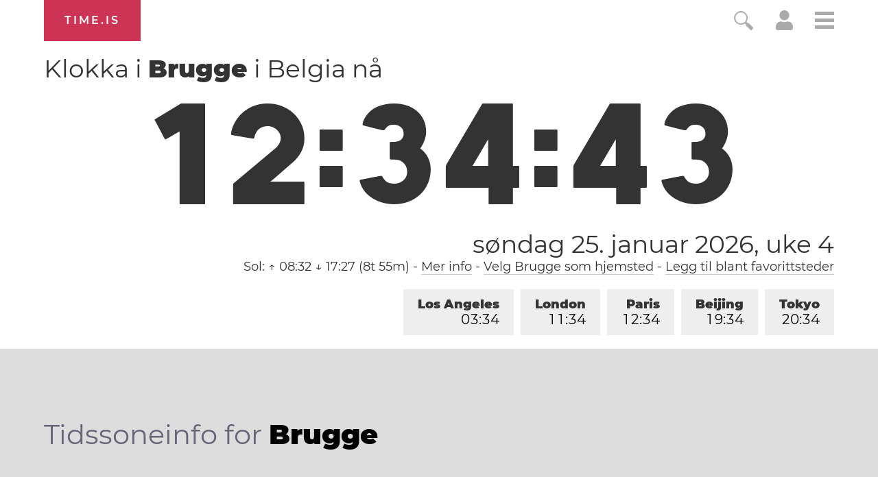

--- FILE ---
content_type: text/html; charset=utf-8
request_url: https://time.is/t1/?no.0.10.251.0P.0.706.1769340880556.1769340879221..N
body_size: -52
content:
1769340880616
0
706_(UTC,_UTC+00:00)
1769340880556


0127<a target="_blank" href="https://en.wikipedia.org/wiki/International_Holocaust_Remembrance_Day">International Holocaust Remembrance Day</a>
<br/><br/>Time.is is for humans. To use from scripts and apps, please ask about our API. Thank you!

--- FILE ---
content_type: text/plain;charset=UTF-8
request_url: https://c.pub.network/v2/c
body_size: -253
content:
9000e040-59ff-4318-8fc4-7625f2645730

--- FILE ---
content_type: text/plain;charset=UTF-8
request_url: https://c.pub.network/v2/c
body_size: -110
content:
31431eaf-6c1d-4cfa-a1db-af97b709d56b